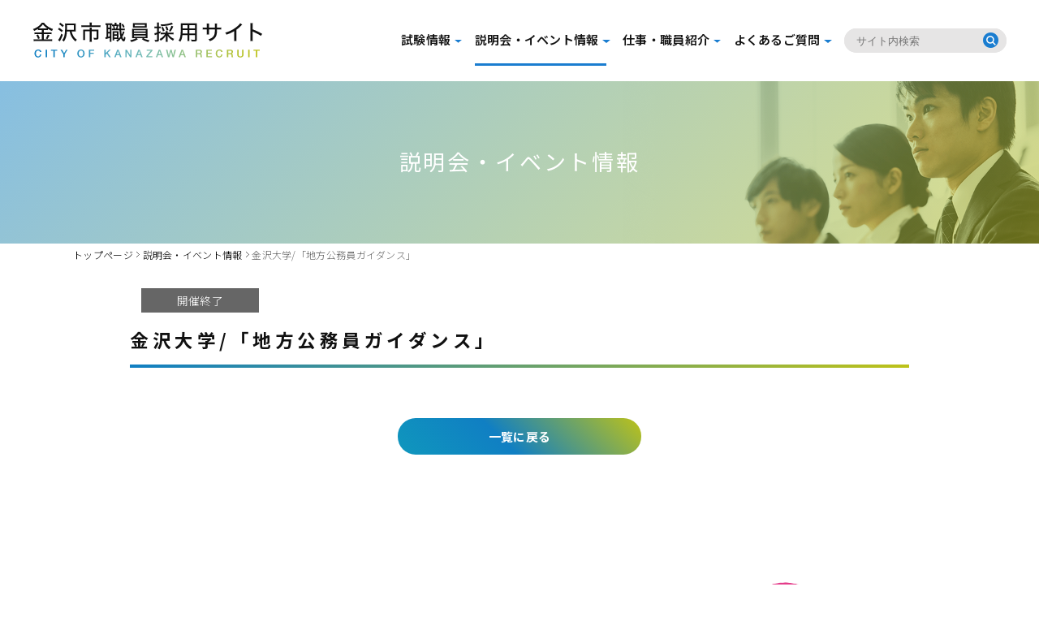

--- FILE ---
content_type: text/html; charset=UTF-8
request_url: https://kanazawa-saiyou.jp/event/9218/
body_size: 25863
content:




<!DOCTYPE html>
<html lang="ja">
<head>
<!-- Google Tag Manager by DISCO-->
<script>(function(w,d,s,l,i){w[l]=w[l]||[];w[l].push({'gtm.start':
new Date().getTime(),event:'gtm.js'});var f=d.getElementsByTagName(s)[0],
j=d.createElement(s),dl=l!='dataLayer'?'&l='+l:'';j.async=true;j.src=
'https://www.googletagmanager.com/gtm.js?id='+i+dl;f.parentNode.insertBefore(j,f);
})(window,document,'script','dataLayer','GTM-MHCWV7L');</script>
<!-- End Google Tag Manager by DISCO-->

<!-- Global site tag (gtag.js) - Google Analytics -->
<script async src="https://www.googletagmanager.com/gtag/js?id=G-1QQYGPD1HC"></script>
<script>
 window.dataLayer = window.dataLayer || [];
 function gtag(){dataLayer.push(arguments);}
 gtag('js', new Date());

 gtag('config', 'G-1QQYGPD1HC');
</script>	<meta charset="UTF-8">
	<meta name="viewport" content="width=device-width">
	<title>金沢大学/「地方公務員ガイダンス」｜説明会・イベント情報｜金沢市職員採用サイト</title>
    <meta name="description" content="金沢市職員採用に関する採用説明会・ガイダンス・インターンシップ等のスケジュールなどを掲載しています。">
	<meta name="keywords" content="金沢市,職員採用,採用試験案内,日程,職種,業種,説明会,イベント, インタビュー" />
    <meta name="viewport" content="width=device-width,user-scalable=no,maximum-scale=1" />
    
	<link rel="stylesheet" href="https://kanazawa-saiyou.jp/wp/wp-content/themes/kanazawa_recruit/style.css">
    <link rel="stylesheet" href="https://kanazawa-saiyou.jp/wp/wp-content/themes/kanazawa_recruit/sub.css">
    <link rel="stylesheet" href="https://kanazawa-saiyou.jp/wp/wp-content/themes/kanazawa_recruit/single.css">

<meta name='robots' content='max-image-preview:large' />
	<style>img:is([sizes="auto" i], [sizes^="auto," i]) { contain-intrinsic-size: 3000px 1500px }</style>
	<script type="text/javascript">
/* <![CDATA[ */
window._wpemojiSettings = {"baseUrl":"https:\/\/s.w.org\/images\/core\/emoji\/15.0.3\/72x72\/","ext":".png","svgUrl":"https:\/\/s.w.org\/images\/core\/emoji\/15.0.3\/svg\/","svgExt":".svg","source":{"concatemoji":"https:\/\/kanazawa-saiyou.jp\/wp\/wp-includes\/js\/wp-emoji-release.min.js?ver=6.7.4"}};
/*! This file is auto-generated */
!function(i,n){var o,s,e;function c(e){try{var t={supportTests:e,timestamp:(new Date).valueOf()};sessionStorage.setItem(o,JSON.stringify(t))}catch(e){}}function p(e,t,n){e.clearRect(0,0,e.canvas.width,e.canvas.height),e.fillText(t,0,0);var t=new Uint32Array(e.getImageData(0,0,e.canvas.width,e.canvas.height).data),r=(e.clearRect(0,0,e.canvas.width,e.canvas.height),e.fillText(n,0,0),new Uint32Array(e.getImageData(0,0,e.canvas.width,e.canvas.height).data));return t.every(function(e,t){return e===r[t]})}function u(e,t,n){switch(t){case"flag":return n(e,"\ud83c\udff3\ufe0f\u200d\u26a7\ufe0f","\ud83c\udff3\ufe0f\u200b\u26a7\ufe0f")?!1:!n(e,"\ud83c\uddfa\ud83c\uddf3","\ud83c\uddfa\u200b\ud83c\uddf3")&&!n(e,"\ud83c\udff4\udb40\udc67\udb40\udc62\udb40\udc65\udb40\udc6e\udb40\udc67\udb40\udc7f","\ud83c\udff4\u200b\udb40\udc67\u200b\udb40\udc62\u200b\udb40\udc65\u200b\udb40\udc6e\u200b\udb40\udc67\u200b\udb40\udc7f");case"emoji":return!n(e,"\ud83d\udc26\u200d\u2b1b","\ud83d\udc26\u200b\u2b1b")}return!1}function f(e,t,n){var r="undefined"!=typeof WorkerGlobalScope&&self instanceof WorkerGlobalScope?new OffscreenCanvas(300,150):i.createElement("canvas"),a=r.getContext("2d",{willReadFrequently:!0}),o=(a.textBaseline="top",a.font="600 32px Arial",{});return e.forEach(function(e){o[e]=t(a,e,n)}),o}function t(e){var t=i.createElement("script");t.src=e,t.defer=!0,i.head.appendChild(t)}"undefined"!=typeof Promise&&(o="wpEmojiSettingsSupports",s=["flag","emoji"],n.supports={everything:!0,everythingExceptFlag:!0},e=new Promise(function(e){i.addEventListener("DOMContentLoaded",e,{once:!0})}),new Promise(function(t){var n=function(){try{var e=JSON.parse(sessionStorage.getItem(o));if("object"==typeof e&&"number"==typeof e.timestamp&&(new Date).valueOf()<e.timestamp+604800&&"object"==typeof e.supportTests)return e.supportTests}catch(e){}return null}();if(!n){if("undefined"!=typeof Worker&&"undefined"!=typeof OffscreenCanvas&&"undefined"!=typeof URL&&URL.createObjectURL&&"undefined"!=typeof Blob)try{var e="postMessage("+f.toString()+"("+[JSON.stringify(s),u.toString(),p.toString()].join(",")+"));",r=new Blob([e],{type:"text/javascript"}),a=new Worker(URL.createObjectURL(r),{name:"wpTestEmojiSupports"});return void(a.onmessage=function(e){c(n=e.data),a.terminate(),t(n)})}catch(e){}c(n=f(s,u,p))}t(n)}).then(function(e){for(var t in e)n.supports[t]=e[t],n.supports.everything=n.supports.everything&&n.supports[t],"flag"!==t&&(n.supports.everythingExceptFlag=n.supports.everythingExceptFlag&&n.supports[t]);n.supports.everythingExceptFlag=n.supports.everythingExceptFlag&&!n.supports.flag,n.DOMReady=!1,n.readyCallback=function(){n.DOMReady=!0}}).then(function(){return e}).then(function(){var e;n.supports.everything||(n.readyCallback(),(e=n.source||{}).concatemoji?t(e.concatemoji):e.wpemoji&&e.twemoji&&(t(e.twemoji),t(e.wpemoji)))}))}((window,document),window._wpemojiSettings);
/* ]]> */
</script>
<link rel='stylesheet' id='sbi_styles-css' href='https://kanazawa-saiyou.jp/wp/wp-content/plugins/instagram-feed/css/sbi-styles.min.css?ver=6.8.0' type='text/css' media='all' />
<style id='wp-emoji-styles-inline-css' type='text/css'>

	img.wp-smiley, img.emoji {
		display: inline !important;
		border: none !important;
		box-shadow: none !important;
		height: 1em !important;
		width: 1em !important;
		margin: 0 0.07em !important;
		vertical-align: -0.1em !important;
		background: none !important;
		padding: 0 !important;
	}
</style>
<link rel='stylesheet' id='wp-block-library-css' href='https://kanazawa-saiyou.jp/wp/wp-includes/css/dist/block-library/style.min.css?ver=6.7.4' type='text/css' media='all' />
<style id='classic-theme-styles-inline-css' type='text/css'>
/*! This file is auto-generated */
.wp-block-button__link{color:#fff;background-color:#32373c;border-radius:9999px;box-shadow:none;text-decoration:none;padding:calc(.667em + 2px) calc(1.333em + 2px);font-size:1.125em}.wp-block-file__button{background:#32373c;color:#fff;text-decoration:none}
</style>
<style id='global-styles-inline-css' type='text/css'>
:root{--wp--preset--aspect-ratio--square: 1;--wp--preset--aspect-ratio--4-3: 4/3;--wp--preset--aspect-ratio--3-4: 3/4;--wp--preset--aspect-ratio--3-2: 3/2;--wp--preset--aspect-ratio--2-3: 2/3;--wp--preset--aspect-ratio--16-9: 16/9;--wp--preset--aspect-ratio--9-16: 9/16;--wp--preset--color--black: #000000;--wp--preset--color--cyan-bluish-gray: #abb8c3;--wp--preset--color--white: #ffffff;--wp--preset--color--pale-pink: #f78da7;--wp--preset--color--vivid-red: #cf2e2e;--wp--preset--color--luminous-vivid-orange: #ff6900;--wp--preset--color--luminous-vivid-amber: #fcb900;--wp--preset--color--light-green-cyan: #7bdcb5;--wp--preset--color--vivid-green-cyan: #00d084;--wp--preset--color--pale-cyan-blue: #8ed1fc;--wp--preset--color--vivid-cyan-blue: #0693e3;--wp--preset--color--vivid-purple: #9b51e0;--wp--preset--gradient--vivid-cyan-blue-to-vivid-purple: linear-gradient(135deg,rgba(6,147,227,1) 0%,rgb(155,81,224) 100%);--wp--preset--gradient--light-green-cyan-to-vivid-green-cyan: linear-gradient(135deg,rgb(122,220,180) 0%,rgb(0,208,130) 100%);--wp--preset--gradient--luminous-vivid-amber-to-luminous-vivid-orange: linear-gradient(135deg,rgba(252,185,0,1) 0%,rgba(255,105,0,1) 100%);--wp--preset--gradient--luminous-vivid-orange-to-vivid-red: linear-gradient(135deg,rgba(255,105,0,1) 0%,rgb(207,46,46) 100%);--wp--preset--gradient--very-light-gray-to-cyan-bluish-gray: linear-gradient(135deg,rgb(238,238,238) 0%,rgb(169,184,195) 100%);--wp--preset--gradient--cool-to-warm-spectrum: linear-gradient(135deg,rgb(74,234,220) 0%,rgb(151,120,209) 20%,rgb(207,42,186) 40%,rgb(238,44,130) 60%,rgb(251,105,98) 80%,rgb(254,248,76) 100%);--wp--preset--gradient--blush-light-purple: linear-gradient(135deg,rgb(255,206,236) 0%,rgb(152,150,240) 100%);--wp--preset--gradient--blush-bordeaux: linear-gradient(135deg,rgb(254,205,165) 0%,rgb(254,45,45) 50%,rgb(107,0,62) 100%);--wp--preset--gradient--luminous-dusk: linear-gradient(135deg,rgb(255,203,112) 0%,rgb(199,81,192) 50%,rgb(65,88,208) 100%);--wp--preset--gradient--pale-ocean: linear-gradient(135deg,rgb(255,245,203) 0%,rgb(182,227,212) 50%,rgb(51,167,181) 100%);--wp--preset--gradient--electric-grass: linear-gradient(135deg,rgb(202,248,128) 0%,rgb(113,206,126) 100%);--wp--preset--gradient--midnight: linear-gradient(135deg,rgb(2,3,129) 0%,rgb(40,116,252) 100%);--wp--preset--font-size--small: 13px;--wp--preset--font-size--medium: 20px;--wp--preset--font-size--large: 36px;--wp--preset--font-size--x-large: 42px;--wp--preset--spacing--20: 0.44rem;--wp--preset--spacing--30: 0.67rem;--wp--preset--spacing--40: 1rem;--wp--preset--spacing--50: 1.5rem;--wp--preset--spacing--60: 2.25rem;--wp--preset--spacing--70: 3.38rem;--wp--preset--spacing--80: 5.06rem;--wp--preset--shadow--natural: 6px 6px 9px rgba(0, 0, 0, 0.2);--wp--preset--shadow--deep: 12px 12px 50px rgba(0, 0, 0, 0.4);--wp--preset--shadow--sharp: 6px 6px 0px rgba(0, 0, 0, 0.2);--wp--preset--shadow--outlined: 6px 6px 0px -3px rgba(255, 255, 255, 1), 6px 6px rgba(0, 0, 0, 1);--wp--preset--shadow--crisp: 6px 6px 0px rgba(0, 0, 0, 1);}:where(.is-layout-flex){gap: 0.5em;}:where(.is-layout-grid){gap: 0.5em;}body .is-layout-flex{display: flex;}.is-layout-flex{flex-wrap: wrap;align-items: center;}.is-layout-flex > :is(*, div){margin: 0;}body .is-layout-grid{display: grid;}.is-layout-grid > :is(*, div){margin: 0;}:where(.wp-block-columns.is-layout-flex){gap: 2em;}:where(.wp-block-columns.is-layout-grid){gap: 2em;}:where(.wp-block-post-template.is-layout-flex){gap: 1.25em;}:where(.wp-block-post-template.is-layout-grid){gap: 1.25em;}.has-black-color{color: var(--wp--preset--color--black) !important;}.has-cyan-bluish-gray-color{color: var(--wp--preset--color--cyan-bluish-gray) !important;}.has-white-color{color: var(--wp--preset--color--white) !important;}.has-pale-pink-color{color: var(--wp--preset--color--pale-pink) !important;}.has-vivid-red-color{color: var(--wp--preset--color--vivid-red) !important;}.has-luminous-vivid-orange-color{color: var(--wp--preset--color--luminous-vivid-orange) !important;}.has-luminous-vivid-amber-color{color: var(--wp--preset--color--luminous-vivid-amber) !important;}.has-light-green-cyan-color{color: var(--wp--preset--color--light-green-cyan) !important;}.has-vivid-green-cyan-color{color: var(--wp--preset--color--vivid-green-cyan) !important;}.has-pale-cyan-blue-color{color: var(--wp--preset--color--pale-cyan-blue) !important;}.has-vivid-cyan-blue-color{color: var(--wp--preset--color--vivid-cyan-blue) !important;}.has-vivid-purple-color{color: var(--wp--preset--color--vivid-purple) !important;}.has-black-background-color{background-color: var(--wp--preset--color--black) !important;}.has-cyan-bluish-gray-background-color{background-color: var(--wp--preset--color--cyan-bluish-gray) !important;}.has-white-background-color{background-color: var(--wp--preset--color--white) !important;}.has-pale-pink-background-color{background-color: var(--wp--preset--color--pale-pink) !important;}.has-vivid-red-background-color{background-color: var(--wp--preset--color--vivid-red) !important;}.has-luminous-vivid-orange-background-color{background-color: var(--wp--preset--color--luminous-vivid-orange) !important;}.has-luminous-vivid-amber-background-color{background-color: var(--wp--preset--color--luminous-vivid-amber) !important;}.has-light-green-cyan-background-color{background-color: var(--wp--preset--color--light-green-cyan) !important;}.has-vivid-green-cyan-background-color{background-color: var(--wp--preset--color--vivid-green-cyan) !important;}.has-pale-cyan-blue-background-color{background-color: var(--wp--preset--color--pale-cyan-blue) !important;}.has-vivid-cyan-blue-background-color{background-color: var(--wp--preset--color--vivid-cyan-blue) !important;}.has-vivid-purple-background-color{background-color: var(--wp--preset--color--vivid-purple) !important;}.has-black-border-color{border-color: var(--wp--preset--color--black) !important;}.has-cyan-bluish-gray-border-color{border-color: var(--wp--preset--color--cyan-bluish-gray) !important;}.has-white-border-color{border-color: var(--wp--preset--color--white) !important;}.has-pale-pink-border-color{border-color: var(--wp--preset--color--pale-pink) !important;}.has-vivid-red-border-color{border-color: var(--wp--preset--color--vivid-red) !important;}.has-luminous-vivid-orange-border-color{border-color: var(--wp--preset--color--luminous-vivid-orange) !important;}.has-luminous-vivid-amber-border-color{border-color: var(--wp--preset--color--luminous-vivid-amber) !important;}.has-light-green-cyan-border-color{border-color: var(--wp--preset--color--light-green-cyan) !important;}.has-vivid-green-cyan-border-color{border-color: var(--wp--preset--color--vivid-green-cyan) !important;}.has-pale-cyan-blue-border-color{border-color: var(--wp--preset--color--pale-cyan-blue) !important;}.has-vivid-cyan-blue-border-color{border-color: var(--wp--preset--color--vivid-cyan-blue) !important;}.has-vivid-purple-border-color{border-color: var(--wp--preset--color--vivid-purple) !important;}.has-vivid-cyan-blue-to-vivid-purple-gradient-background{background: var(--wp--preset--gradient--vivid-cyan-blue-to-vivid-purple) !important;}.has-light-green-cyan-to-vivid-green-cyan-gradient-background{background: var(--wp--preset--gradient--light-green-cyan-to-vivid-green-cyan) !important;}.has-luminous-vivid-amber-to-luminous-vivid-orange-gradient-background{background: var(--wp--preset--gradient--luminous-vivid-amber-to-luminous-vivid-orange) !important;}.has-luminous-vivid-orange-to-vivid-red-gradient-background{background: var(--wp--preset--gradient--luminous-vivid-orange-to-vivid-red) !important;}.has-very-light-gray-to-cyan-bluish-gray-gradient-background{background: var(--wp--preset--gradient--very-light-gray-to-cyan-bluish-gray) !important;}.has-cool-to-warm-spectrum-gradient-background{background: var(--wp--preset--gradient--cool-to-warm-spectrum) !important;}.has-blush-light-purple-gradient-background{background: var(--wp--preset--gradient--blush-light-purple) !important;}.has-blush-bordeaux-gradient-background{background: var(--wp--preset--gradient--blush-bordeaux) !important;}.has-luminous-dusk-gradient-background{background: var(--wp--preset--gradient--luminous-dusk) !important;}.has-pale-ocean-gradient-background{background: var(--wp--preset--gradient--pale-ocean) !important;}.has-electric-grass-gradient-background{background: var(--wp--preset--gradient--electric-grass) !important;}.has-midnight-gradient-background{background: var(--wp--preset--gradient--midnight) !important;}.has-small-font-size{font-size: var(--wp--preset--font-size--small) !important;}.has-medium-font-size{font-size: var(--wp--preset--font-size--medium) !important;}.has-large-font-size{font-size: var(--wp--preset--font-size--large) !important;}.has-x-large-font-size{font-size: var(--wp--preset--font-size--x-large) !important;}
:where(.wp-block-post-template.is-layout-flex){gap: 1.25em;}:where(.wp-block-post-template.is-layout-grid){gap: 1.25em;}
:where(.wp-block-columns.is-layout-flex){gap: 2em;}:where(.wp-block-columns.is-layout-grid){gap: 2em;}
:root :where(.wp-block-pullquote){font-size: 1.5em;line-height: 1.6;}
</style>
<script type="text/javascript" src="https://kanazawa-saiyou.jp/wp/wp-includes/js/jquery/jquery.min.js?ver=3.7.1" id="jquery-core-js"></script>
<script type="text/javascript" src="https://kanazawa-saiyou.jp/wp/wp-includes/js/jquery/jquery-migrate.min.js?ver=3.4.1" id="jquery-migrate-js"></script>
<script type="text/javascript" src="https://kanazawa-saiyou.jp/wp/wp-content/plugins/liquid-rwd-plus/js/jquery.cookie.js?ver=6.7.4" id="jquery.cookie-js"></script>
<script type="text/javascript" src="https://kanazawa-saiyou.jp/wp/wp-content/plugins/liquid-rwd-plus/js/rwd.js?ver=6.7.4" id="rwd-js"></script>
<link rel="https://api.w.org/" href="https://kanazawa-saiyou.jp/wp-json/" /><link rel="alternate" title="JSON" type="application/json" href="https://kanazawa-saiyou.jp/wp-json/wp/v2/event/9218" /><link rel="EditURI" type="application/rsd+xml" title="RSD" href="https://kanazawa-saiyou.jp/wp/xmlrpc.php?rsd" />
<meta name="generator" content="WordPress 6.7.4" />
<link rel="canonical" href="https://kanazawa-saiyou.jp/event/9218/" />
<link rel='shortlink' href='https://kanazawa-saiyou.jp/?p=9218' />
<link rel="alternate" title="oEmbed (JSON)" type="application/json+oembed" href="https://kanazawa-saiyou.jp/wp-json/oembed/1.0/embed?url=https%3A%2F%2Fkanazawa-saiyou.jp%2Fevent%2F9218%2F" />
<link rel="alternate" title="oEmbed (XML)" type="text/xml+oembed" href="https://kanazawa-saiyou.jp/wp-json/oembed/1.0/embed?url=https%3A%2F%2Fkanazawa-saiyou.jp%2Fevent%2F9218%2F&#038;format=xml" />
	
</head>

<body class="event-template-default single single-event postid-9218 event event_single">

<!-- Google Tag Manager by DISCO(noscript) -->
<noscript><iframe src="https://www.googletagmanager.com/ns.html?id=GTM-MHCWV7L"
height="0" width="0" style="display:none;visibility:hidden"></iframe></noscript>
<!-- End Google Tag Manager by DISCO(noscript) -->

<div id="skipnav"><p class="skipnav"><a href="#maincontent">本文へジャンプ</a></p></div> 

<!-- div id="globalbg" class="banner" -->
<header id="head" class="clearfix">
  <p class="logo"><a href="https://kanazawa-saiyou.jp/"><img src="https://kanazawa-saiyou.jp/wp/wp-content/themes/kanazawa_recruit/assets/img/logo.png" alt="金沢市職員採用サイトのロゴ"></a></p>
  <nav class="gnav">
    <ul class="cf js-accordion">
      <li class="smp"><p class="nexttype"><a href="https://kanazawa-saiyou.jp/">ホーム</a></p></li>
      <li class="drop exam">
        <p class="nav01 js-acc-trigger"><span>試験情報</span></p>
          <div class="under-menu js-contentWrap">
            <a href="https://kanazawa-saiyou.jp/exam/2616/">試験情報</a>
			<a href="https://kanazawa-saiyou.jp/exam/">過去の情報</a>
          </div>
      </li>
      <li class="drop event">
        <p class="nav02 js-acc-trigger"><span>説明会・イベント情報</span></p>
          <div class="under-menu js-contentWrap">
            <a href="https://kanazawa-saiyou.jp/eventtop/">説明会・イベント情報</a>
			<a href="https://kanazawa-saiyou.jp/eventpast/">過去の情報</a>
          </div>
      </li>
      <li class="drop work">
        <p class="nav03 js-acc-trigger"><span>仕事・職員紹介</span></p>
          <div class="under-menu js-contentWrap">
            <a href="https://kanazawa-saiyou.jp/work/">金沢市の仕事</a>
			<a href="https://kanazawa-saiyou.jp/occupation/">職種紹介</a>
			<a href="https://kanazawa-saiyou.jp/interview/">職員インタビュー</a>
			<a href="https://kanazawa-saiyou.jp/work/condition/">勤務条件・職場環境など</a>
			<a href="https://kanazawa-saiyou.jp/pamphlet/">パンフレット</a>
			<a href="https://kanazawa-saiyou.jp/movie/">就業体験動画［<strong class="red">New！</strong>］</a>
          </div>
      </li>
      <li class="drop qa">
        <p class="nav04 js-acc-trigger"><span>よくあるご質問</span></p>
          <div class="under-menu js-contentWrap">
            <a href="https://kanazawa-saiyou.jp/qa/">職員採用Q＆A</a>
          </div>
      </li>
    </ul>

    <!-- button class="btn-close smp"></button -->
  </nav>
  
  <button class="btn-menu smp"><span></span></button>
	
	
<div class="searchArea clearfix">
<ul id="searchform" class="clearfix">
<li>
<form name="searchform" id="searchform" method="get" action="https://kanazawa-saiyou.jp/">
		<input type="text" name="s" id="keywords" placeholder="サイト内検索">
		<input type="image" src="https://kanazawa-saiyou.jp/wp/wp-content/themes/kanazawa_recruit/assets/img/search_btn.png" value="検索" name="searchBtn" id="searchBtn" />
</form>
</li>
</ul>
</div>
	
</header>
<!-- / #head -->
<!-- /div -->
<div id="mainv_sub" class="mainv_event">
<h1>説明会・イベント情報</h1>
<!-- /mainv --></div>

<!--パン屑 -->
<div id="crumbs">
<ul id="breadcrumbs">  
<li><a href="https://kanazawa-saiyou.jp/">トップページ</a></li>
<li><a href="https://kanazawa-saiyou.jp/eventtop/">説明会・イベント情報</a></li>
<li>金沢大学/「地方公務員ガイダンス」</li>
</ul>
</div>
<!--/パン屑 -->

<div id="wrapper">
<div class="skiptarget"><a id="maincontent">-</a></div>

<div class="inner">


<ul class="eventR eventR2 clearfix">
<!-- li class="event_cat   ">
		<p></p></li -->
<li class="status_end">開催終了</li></ul> 
	
<h2>金沢大学/「地方公務員ガイダンス」</h2>

<div class="singlepage clearfix">

<p class="aligncenter"></p>


<!--★表示しない場合-->

<!--★表示しない場合-->


<!-- /singlepage --></div>



<div class="clear"></div>
	
<div class="positionCenter mgt40">
	<a href="/eventtop/" class="button riseButton"><span class="gradient"></span>一覧に戻る</a>
</div>

<!-- /inner --></div>
 
</div><!-- /wrapper -->

<!-- 期間限定ボタン -->
<div class="movie_btn ov"><a href="https://kanazawa-saiyou.jp/movie/"><img src="https://kanazawa-saiyou.jp/wp/wp-content/themes/kanazawa_recruit/assets/img/movie_btn.png" alt="就業体験動画［期間限定］"></div>
<!-- /期間限定ボタン -->

<div id="globalFooter" class="clearfix">

<div class="inner2 clearfix">

	<div class="footLogoArea">
		<p class="foot_logo"><a href="https://kanazawa-saiyou.jp/"><img src="https://kanazawa-saiyou.jp/wp/wp-content/themes/kanazawa_recruit/assets/img/logo.png" alt="金沢市職員採用サイトのロゴ"></a></p>
		
		<ul class="sns ov clearfix">
			<li><a href="https://twitter.com/kanazawa_saiyou" target="_blank"><!-- img src="https://kanazawa-saiyou.jp/wp/wp-content/themes/kanazawa_recruit/assets/img/twitter.png" alt="金沢市総務局人事課（職員採用）のX（旧Twitter）アイコン" -->X（旧Twitter）</a></li>
			<li><a href="https://www.instagram.com/kanazawa_saiyou_info/" target="_blank"><!-- img src="https://kanazawa-saiyou.jp/wp/wp-content/themes/kanazawa_recruit/assets/img/instagram.png" alt="金沢市総務局人事課（職員採用）のInstagramアイコン" -->Instagram</a></li >
			<!-- li><a href="https://lin.ee/R8oMjmZ" target="_blank"><img src="https://kanazawa-saiyou.jp/wp/wp-content/themes/kanazawa_recruit/assets/img/line.png" alt="金沢市総務局人事課（職員採用）のLINEアイコン"></a></li -->
		</ul>
		
		<p class="sns_cap"><a href="https://www4.city.kanazawa.lg.jp/shiseijoho/jinji_saiyo_shokuin/shokuinsaiyo/12869.html" target="_blank">金沢市総務局人事課（職員採用）<br>
		  SNS運用についてはこちら</a></p>
	</div>
	
	<div class="footMenuArea">
		<dl>
			<dt>試験情報</dt>
			<dd><a href="https://kanazawa-saiyou.jp/exam/2616/">試験情報</a></dd>
			<dd><a href="https://kanazawa-saiyou.jp/exam/">過去の情報</a></dd>
		</dl>
		<dl>
			<dt>説明会・イベント情報</dt>
			<dd><a href="https://kanazawa-saiyou.jp/eventtop/">説明会・イベント情報</a></dd>
			<dd><a href="https://kanazawa-saiyou.jp/eventpast/">過去の情報</a></dd>
		</dl>
		<dl>
			<dt>仕事・職員紹介</dt>
			<dd><a href="https://kanazawa-saiyou.jp/work/">金沢市の仕事</a></dd>
			<dd><a href="https://kanazawa-saiyou.jp/occupation/">職種紹介</a></dd>
			<dd><a href="https://kanazawa-saiyou.jp/interview/">職員インタビュー</a></dd>
			<dd><a href="https://kanazawa-saiyou.jp/work/condition/">勤務条件・職場環境など</a></dd>
			<dd><a href="https://kanazawa-saiyou.jp/pamphlet/">パンフレット</a></dd>
			<dd><a href="https://kanazawa-saiyou.jp/movie/">就業体験動画［<strong class="red">New！</strong>］</a></dd>
		</dl>
		<dl>
			<dt>よくあるご質問</dt>
			<dd><a href="https://kanazawa-saiyou.jp/qa/">職員採用Q＆A</a></dd>
		</dl>
	</div>

</div>	
	
<div class="inner2">
	<div class="contactArea">
		<p class="contactTTL">お問い合わせ先</p>
		<p class="contact_ad1">金沢市役所　総務局 人事課</p>
		<p class="contact_ad2">〒920-8577　金沢市広坂1丁目1番1号</p>
		<dl class="contact_tel">
			<dt>電話番号</dt>
			<dd>076-220-2079</dd>
			<dt>FAX番号</dt>
			<dd>076-220-2084</dd>
			<dt>メール</dt>
			<dd>jinji(at)city.kanazawa.lg.jp<br>
				<span>※(at)を＠に変えて送信してください</span></dd>
		</dl>
	</div>
</div>

<div id="cp">

<p class="copyright">Copyright &#169; Kanazawa City All Rights Reserved. </p>

<!-- / #cp --></div>

<p id="pagetop" class="nopscr"><a href="#top"><img src="https://kanazawa-saiyou.jp/wp/wp-content/themes/kanazawa_recruit/assets/img/pagetop.png"></a></p>
<!-- /#globalFooter --></div>

<!-- JS --> 
<script src="https://kanazawa-saiyou.jp/wp/wp-content/themes/kanazawa_recruit/assets/js/jquery.min.js"></script>
<script src="https://kanazawa-saiyou.jp/wp/wp-content/themes/kanazawa_recruit/assets/js/pagetop.js"></script>
<script src="https://kanazawa-saiyou.jp/wp/wp-content/themes/kanazawa_recruit/assets/js/fixHeight.js"></script>

<!-- アニメイト --> 
<link rel="stylesheet" href="https://kanazawa-saiyou.jp/wp/wp-content/themes/kanazawa_recruit/assets/animate/animate.min.css">
<script src="https://cdnjs.cloudflare.com/ajax/libs/wow/1.1.2/wow.min.js"></script>
<script>
    new WOW().init();
</script>

<!-- スマホメニュー --> 
<script type="text/javascript" src="https://kanazawa-saiyou.jp/wp/wp-content/themes/kanazawa_recruit/assets/js/sp_menu.js"></script>	
<!-- Instagram Feed JS -->
<script type="text/javascript">
var sbiajaxurl = "https://kanazawa-saiyou.jp/wp/wp-admin/admin-ajax.php";
</script>

</body>
</html>

--- FILE ---
content_type: text/css
request_url: https://kanazawa-saiyou.jp/wp/wp-content/themes/kanazawa_recruit/style.css
body_size: 25450
content:
@charset "utf-8";
/*
Theme Name: 金沢市職員採用サイト
Theme URI: 自分のURL
Description: COMPANY official theme
*/

@import url(https://fonts.googleapis.com/earlyaccess/notosansjp.css);
@import url(https://fonts.googleapis.com/css?family=Modern+Antiqua);

/* 横スクロールを防ぐ
----------------------------------------------------*/
html{
	overflow:auto;
}
body{
	overflow-x: hidden;
	min-width:1000px;
}

/*--- reset --*/
body,div,dl,dt,dd,ul,ol,li,h1,h2,h3,h4,h5,h6,pre,form,fieldset,input,textarea,p,th,td{margin:0;padding:0;}
address,caption,cite,code,dfn,em,strong,th,var{font-style:normal;}
ul{list-style:none;}
table{border-collapse:collapse;border-spacing:0;}
caption,th{text-align:left;}
q:before,q:after{content:'';}
object,embed{vertical-align:top;}
legend{display:none;}
h1,h2,h3,h4,h5,h6{font-size:100%;}
img,abbr,acronym,fieldset{border:0;}

blockquote{
	background-color:#ddd;
	padding:1em;
	position:relative;
}

body{
	font: 15px/1.7 'Noto Sans JP', Arial, Verdana, 游ゴシック, YuGothic,'ヒラギノ角ゴ ProN W3', 'Hiragino Kaku Gothic ProN', メイリオ, Meiryo,sans-serif;
	font-weight: 300;
	-webkit-text-size-adjust:100%;
	color: #111;
	background: #fff;
	letter-spacing: 0.02em;
}

a{
	color: #002b84;
	text-decoration: none;
}
a:hover, .active{
	color: #44b4ff;
	text-decoration: underline;
}




/*--- clearfix --*/
.clear{
	clear:both;
}
.clearfix {zoom:1;}
.clearfix:after {
  content: ""; 
  display: block; 
  clear: both;
}

/*--- css ロールオーバー --*/
.ov a {
    -webkit-transition: 0.3s ease-in-out;  
       -moz-transition: 0.3s ease-in-out;  
         -o-transition: 0.3s ease-in-out;  
            transition: 0.3s ease-in-out; 
}
.ov a:hover {
    opacity:0.7;
    filter: alpha(opacity=70);
    -ms-filter: "alpha( opacity=70 )";
}

/* 行ぞろえ */
.alignCenter{
	text-align: center !important;	
}
.alignLeft{
	text-align: left !important;	
}
.alignRight{
	text-align: right !important;	
}

/* マージン関連 */
.mgt10{
	margin-top:10px;
}
.mgt20{
	margin-top:20px;
}
.mgt30{
	margin-top:30px;
}
.mgt40{
	margin-top:40px;
}
.mgt50{
	margin-top:50px;
}
.mgt60{
	margin-top:60px;
}
.mgb05{
	margin-bottom:5px;
}
.mgb10{
	margin-bottom:10px;
}
.mgb20{
	margin-bottom:20px;
}
.mgb30{
	margin-bottom:30px;
}
.mgb40{
	margin-bottom:40px;
}
.mgb50{
	margin-bottom:50px;
}
.mgl1em {
	margin-left: 1em;
}

/* float */
.floatLeft{
	float:left;
	margin-right: 30px;
	margin-bottom: 10px;
}
.floatRight{
	float:right;
	margin-left: 30px;
	margin-bottom: 10px;
}


/* 文字 */
strong,
.strong {
	font-weight: 700;
}
.textSize80 {
	font-size: 80% !important;
}
.textSize110 {
	font-size: 110% !important;
}
.textSize120 {
	font-size: 120% !important;
}
ul.kome li {
	font-size: 90%;
	padding-left: 1em;
	text-indent: -1em;
	line-height: 1.2em;
	margin-bottom: 0.5em;
}
.red {
	color: #ff0000;
}


/* リスト */
ol  {
	position: relative;
	margin:0;
	padding:0;
}
ol li  {
	list-style: none;
	list-style-position:outside;
	margin:5px 0px 5px 0px;
	padding-left:2.25em
}
ol li span {
	position: absolute;
	left:0;
	margin:0;
}
/*IE6*/
*html ol li span  {
	left: -1.25em;
}


/*----------------------------------------------------
	アイコン
----------------------------------------------------*/
.pdf a,
.icon_pdf,
._new {
	background-image: url(assets/img/icon_pdf.png);
	background-repeat: no-repeat;
	background-position: right center;
	padding-right: 20px;
}
.blank a,
.icon_blank,
._blank {
	background-image: url(assets/img/icon_blank.png);
	background-repeat: no-repeat;
	background-position: right center;
	padding-right: 15px;
}

/*----------------------------------------------------
	ボタン
----------------------------------------------------*/
.positionCenter {
	display: flex;
	justify-content: center;
	margin-bottom: 1em;
}
.positionRight {
	display: flex;
	margin-bottom: 1em;
}
.positionRight {
	 justify-content: flex-end;
}

.buttonList {
  width: 100%;
  float: left;
  padding: 0;
  margin: 0 auto;
  margin-bottom: 100px;
  list-style-type: none;
}
.buttonList li {
  width: 33.3333%;
  float: left;
  padding: 1%;
  box-sizing: border-box;
}
.button {
  display: block;
  width: 20em;
  max-width: 100%;
  margin-bottom: 0;
  overflow: hidden;
  position: relative;
  -webkit-transform: translatez(0);
  transform: translatez(0);
  text-decoration: none;
  box-sizing: border-box;
}
.button_w100 {
	width: auto;
}
.button_10em {
	width: 10em;
	font-size: 90%;
}
a.button {
  color: #ffffff;
}
.button:hover, .button:focus {
  text-decoration: none;
}
.riseButton {
  padding: 10px;
  font-weight: bold;
  -webkit-transition: all 0.5s ease-in-out 0s;
  transition: all 0.5s ease-in-out 0s;
	border-radius:2em;
	text-align: center;
}
.riseButton_s {
  padding: 5px 10px;
}
.riseButton .gradient {
  display: block;
  position: absolute;
  top: 0;
  right: 0;
  width: 100%;
  height: 800%;
  bottom: auto;
  margin: auto;
  z-index: -1;
  background: #107fc3;
  background: -moz-linear-gradient(45deg, #0ecbb0 0%, #107fc3 70%, #bdc219 100%);
  background: -webkit-gradient(linear, left bottom, right top, color-stop(0%, #0ecbb0), color-stop(70%, #107fc3), color-stop(100%, #bdc219));
  background: -webkit-linear-gradient(45deg, #0ecbb0 0%, #107fc3 70%, #bdc219 100%);
  background: -o-linear-gradient(45deg, #0ecbb0 0%, #107fc3 70%, #bdc219 100%);
  background: -ms-linear-gradient(45deg, #0ecbb0 0%, #107fc3 70%, #bdc219 100%);
  background: linear-gradient(45deg, #0ecbb0 0%, #107fc3 70%, #bdc219 100%);
  filter: progid:DXImageTransform.Microsoft.gradient( startColorstr="#0ecbb0", endColorstr="#bdc219",GradientType=1 );
  -webkit-transition: all 0.5s ease-in-out 0s;
  transition: all 0.5s ease-in-out 0s;
  -webkit-transform: translateY(0%);
  -moz-transform: translateY(0%);
  transform: translateY(0%);
}
.riseButton:hover .gradient, .riseButton:focus .gradient {
  -webkit-transform: translateY(-85%);
  -moz-transform: translateY(-85%);
  transform: translateY(-85%);
}

/*
.border-gradation {
    position:relative;
    z-index:1;
    border-radius:2em;
    padding:10px;
    width:20em;
    background:linear-gradient(to right, #1683c3, #bcc21c);
    text-align:center;
	transition: all .4s ease-in-out;
}
    .border-gradation::before {
        position:absolute;
        top:0;
        left:0;
        z-index:-1;
        box-sizing:border-box;
        border-radius:2em;
        padding:2px;
        width:100%;
        height:100%;
        background:#fff;
        background-clip:content-box;
        content:"";
		transition: all .4s ease-in-out;
    }
.border-gradation a {
    display: block;
	text-decoration: none;
	color: #1a7dd0;
	transition: all .4s ease-in-out;
}
.border-gradation a:hover {
    color: #fff;
}
.border-gradation:hover {
	box-shadow: 0 0 25px rgba(0,0,0,.2);
}
.border-gradation:hover:before{
  background:linear-gradient(to right, #1683c3, #bcc21c);
}
*/


/* ページトップ
------------------------------------------------------------*/
#pagetop {
    position: fixed;
    bottom: 5px;
    right: 5px;
	z-index:9999;
	box-shadow: 0 2px 4px rgba(0,0,0,0.3);
}


/* 本文へジャンプ
------------------------------------------------------------*/

/* Skip nav styles from Liam */
.skipnav {position: absolute; display: none; text-align: left; margin: 0; padding: 0; top:50px} /*For all, including Opera. Display:none used to switch off the skip links for Opera users (it's redundant, Opera has excellent keyboard navigation)*/
* html .skipnav {display: block} /*Switch on for IE6 and below*/
*+html .skipnav {display: block} /*Switch on for IE7*/
:root .skipnav {display: block} /*Switch on for Moz, FF and Safari*/
.skipnav p {margin: 5px 0 0 0; padding: 0; position: absolute; font-size: 2em}
.skipnav a {width: 26em; display:block; color: #fff; background: #333; text-decoration: none; padding: 5px; position: absolute; left: -1000em; top: 0; font-weight: bold}
.skipnav a:visited {color: #fff}
.skipnav a:focus, .skipnav a:active {z-index: 99; top: -3em; left: 0; border: solid #777 2px; color: #fff; background: #333 !important} /*Note IE bug that requires use of :active to mimic effect of :focus*/

.skipnav a:hover {cursor: default}  


.skiptarget {width: 1px; height: 1px; overflow: hidden; float: right} 


/* ヘッダー
------------------------------------------------------------*/
#globalbg {
}

body {
  width: 100%;
  overflow-x: hidden;
}

a.link-close {
  pointer-events: none;
  cursor: default;
}


/* head */
#head {
  position: relative;
  z-index: 900;
  width: 100%;
  height: 100px;
  background: #FFF;
}

#head .logo {
	position: absolute;
	left: 40px;
	top: 27px;
}

.gnav {
	position: absolute;
	top: 0px;
	right: 240px;
}
.gnav li {
	position: relative;
	float: left;
	text-align: center;
	margin-right: 20px;
	padding-top: 40px;
	padding-bottom: 10px;
}
.gnav li > p {
  width: 100%;
  height: 30px;
  font-size: 15px;
  font-weight: 600;
  line-height: 1.2;
}
.gnav li p a {
	color: #111111;
}
.gnav li p a:hover {
	text-decoration: none;
}
.gnav li > p span {
  display: block;
  width: 100%;
  height: 100%;
}
@media all and (min-width: 769px) {

  .gnav li:hover:before, .gnav li.-active:before {
    position: absolute;
    bottom: -1px;
    left: 0;
    z-index: 6;
    display: block;
    width: 100%;
    height: 3px;
    background: #1a7dd0;
    content: "";
  }

/* アクティブ */
  .exam .gnav li.exam:before,
	.event .gnav li.event:before,
	.work .gnav li.work:before,
	.qa .gnav li.qa:before
	{
    position: absolute;
    bottom: -1px;
    left: 0;
    z-index: 6;
    display: block;
    width: 100%;
    height: 3px;
    background: #1a7dd0;
    content: "";
  }
	
	
  .gnav li.close > p span {
    opacity: 0.4;
  }
  .gnav li.close:hover:before {
    display: none;
  }

  .gnav li > p span {
    background: no-repeat center 98%;
  }
  .gnav .under-menu {
    position: absolute;
    left: 0;
    top: 80px;
    min-width: 100%;
    height: 0;
    overflow: hidden;
    opacity: 0;
    background: #FFF;
    -webkit-transition: all 0.2s ease-in-out;
    transition: all 0.2s ease-in-out;
  }
  .gnav .drop:hover .under-menu {
    height: auto;
    opacity: 1;
  }
  .gnav .under-menu a {
    white-space: nowrap;
  }
  .gnav .under-menu a:not(.link-close):hover {
    color: #000;
  }
}
.gnav .under-menu {
  text-align: left;
  font-size: 13px;
  line-height: 1.1;
}
.gnav .under-menu a {
  display: block;
  padding: 15px;
  letter-spacing: 2px;
  color: #333;
}
.gnav .under-menu a.link-close {
  color: rgba(0,0,0,0.3);
}
.gnav .under-menu a + a {
  border-top: solid 1px #ebebeb;
}
.btn-menu {
  position: fixed;
  top: 0;
  right: 0;
  z-index: 980;
  width: 50px;
  height: 50px;
  background: #1a7dd0;
	border: none;
}
.btn-menu span {
  position: absolute;
  top: 50%;
  left: 14px;
  display: block;
  width: 24px;
  height: 1px;
  background: #FFF;
  -webkit-transition: background 0.2s ease-in-out;
  transition: background 0.2s ease-in-out;
}
.btn-menu span:before, .btn-menu span:after {
  position: absolute;
  left: 0;
  right: 0;
  display: block;
  width: 100%;
  height: 1px;
  background: #FFF;
  content: "";
  -webkit-transition: all 0.2s ease-in-out;
  transition: all 0.2s ease-in-out;
}
.btn-menu span:before {
  top: -8px;
}
.btn-menu span:after {
  bottom: -8px;
}
.btn-menu.-active span {
  background: transparent;
}
.btn-menu.-active span:before {
  top: 0;
  -webkit-transform: rotate(-45deg);
  transform: rotate(-45deg);
}
.btn-menu.-active span:after {
  top: 0;
  bottom: auto;
  -webkit-transform: rotate(45deg);
  transform: rotate(45deg);
}
.gnav .btn-close {
  position: relative;
  width: 100%;
  height: 50px;
  background: #000;
}
.gnav .btn-close:before, .gnav .btn-close:after {
  position: absolute;
  top: 50%;
  left: 50%;
  display: block;
  width: 25px;
  height: 1px;
  background: #FFF;
  -webkit-transform: rotate(-45deg);
  transform: rotate(-45deg);
  content: "";
}
.gnav .btn-close:after {
  -webkit-transform: rotate(45deg);
  transform: rotate(45deg);
}




.gnav li .js-acc-trigger span:after
{
	width: 0;
	height: 0;
	border: 0.313em solid transparent;
	border-bottom: none;
	border-top-color: #1a7dd0;
	content: '';
	vertical-align: middle;
	display: inline-block;
	position: relative;
	right: -0.313em;
}

@media all and (max-width: 1100px) {
  #head .logo {
	left: 10px;
  }
  #head .logo img {
	  width: 250px;
  }
}

@media all and (max-width: 768px) {
  .pc {
    display: none !important;
  }
  .wrap {
    width: auto;
    padding: 0 10px;
  }
  
  .anchor-point {
    position: relative;
    margin-top: -50px;
    padding-top: 50px;
    z-index: -1;
  }

/* head */
  #head {
    position: fixed;
    top: 0;
    left: 0;
    right: 0;
    width: 100%;
    height: 50px;
  }
  #head .logo {
    float: none;
    width: auto;
    text-align: left;
	left: 10px;
	top: 10px;
  }
  #head .logo img {
	  width: 220px;
  }
  .gnav {
    position: fixed;
    top: 0;
    left: 0;
    width: 100%;
    height: 100%;
    padding-top: 50px;
    background: rgba(255,255,255,0.8);
    display: none;
  }
  .gnav a {
	color: #fff !important;
  }
  .gnav li {
	float: none;
	width: auto;
	padding: 0;
	text-align: left;
	border-bottom: solid 1px rgba(255,255,255,0.3);
	margin-right: 0px;
  }
  .gnav li > a, .gnav li > p {
    position: relative;
    display: block;
    height: auto;
    padding: 15px 10px;
    font-size: .9rem;
    font-weight: 400;
    color: #FFF;
    background: #000;
    letter-spacing: 2px;
  }
  .gnav li > a:before, .gnav li > p:before {
    position: absolute;
    display: block;
    width: 8px;
    height: 8px;
    border-bottom: solid 1px #FFF;
    -webkit-transform: rotate(-45deg);
    transform: rotate(-45deg);
    content: "";
  }
  .gnav li > a:before {
    top: 36%;
    right: 22px;
    border-right: solid 1px #FFF;
  }
  .gnav li > p:before {
    top: 35%;
    right: 20px;
    border-left: solid 1px #FFF;
    -webkit-transition: all 0.2s ease-in-out;
    transition: all 0.2s ease-in-out;
	  margin-right: 1em;
  }
  .gnav li > p.-active:before {
    top: 42%;
    -webkit-transform: rotate(135deg);
    transform: rotate(135deg);
  }
	
  .gnav li > p.nexttype:before {
    position: absolute;
    display: block;
    width: 8px;
    height: 8px;
    border-bottom: solid 1px #FFF;
    -webkit-transform: rotate(-45deg);
    transform: rotate(-45deg);
    content: "";
	border-left: none;
	  
  }
  .gnav li > p.nexttype:before {
    top: 36%;
    right: 22px;
    border-right: solid 1px #FFF;
  }
	
	
  .gnav .under-menu {
    display: none;
    font-size: .8rem;
  }
  .gnav .under-menu a {
    position: relative;
    padding: 15px 20px;
    letter-spacing: 1px;
    background: #FFF;
	  color: #111 !important;
  }
  .gnav .under-menu a:before {
    position: absolute;
    top: 36%;
    right: 22px;
    display: block;
    width: 7px;
    height: 7px;
    border-right: solid 1px #333;
    border-bottom: solid 1px #333;
    -webkit-transform: rotate(-45deg);
    transform: rotate(-45deg);
    content: "";
  }
  .gnav .under-menu a.link-close:before {
    border-color: rgba(0,0,0,0.3);
  }
  .gnav .close > p {
    color: rgba(255,255,255,0.3);
  }
  .gnav .close > p:before {
    border-color: rgba(255,255,255,0.3);
  }

}



@media all and (min-width: 769px) {
  body, #cont, #head {
    min-width: 1080px;
  }
  .smp {
    display: none !important;
  }
  .alpha {
    -webkit-transition: opacity .2s ease-out;
    transition: opacity .2s ease-out;
  }
  .alpha:hover {
    opacity: 0.4;
  }
}




/* 検索
----------------------------------------------------*/
.searchArea {
	position: absolute;
	top: 35px;
	right: 40px;
}
.searchArea p {
	float: left;
	font-size: 90%;
	margin-right: 10px;
	line-height: 2em;
}

#searchform {
	width: 200px;
	display: block;
	height: 30px;
	position: relative;
	float: left;
	border-radius: 50px;
	background-color: #e6e5e5;
}  
#keywords  {
	width: 153px;
	position: absolute;
	top: 8px;
	left: 15px;
	border: none;
	background-color: #e6e5e5;
}  
#searchBtn {  
    position: absolute;  
    top: 5px;  
    right: 10px;  
}

@media (max-width: 640px) {
#header .logo {
	display: none;
}
#header .logo_sp {
	display: block;
	margin-top: 10px;
	margin-left: 10px;
}	
}

@media (max-width: 768px) {
.searchArea {
	display: none;
}
#header {
	width: 100%;
	height: auto;
	padding-bottom: 10px;
}
#header .logo {
	margin-left: 10px;
}

#header .officialsite {
	display: none;
}

#header .searchArea {
	position: static;
	padding-right: 10px;
	padding-left: 10px;
	margin-top: 10px;
}
.searchArea p {
	display: none;
}
#searchform {
	width: 100%;
	display: block;
	height: 30px;
	position: relative;
	background-image: none;
	background-color: #efeeee;
	border: 1px solid #cccccc;
}  
#keywords  {
	position: absolute;
	top: 3px;
	left: 7px;
	background-color: #efeeee;
	font-size: 16px;
	width: 80%;
}  
#searchBtn {  
    position: absolute;  
    top: 10px;  
    right: 10px;  
}  


}


/* PCのみ非表示
------------------------------------------------------------*/
.pc_none {
	display: none;
}




/* メインヴィジュアル
------------------------------------------------------------*/
.mainv {
	position: relative;
}
.copy01 {
	z-index:3;
	position: absolute;
	left: 0px;
	top: 0px;
}
.copy02 {
	z-index:3;
	position: absolute;
	right: 0px;
	bottom: 0px;
}


.pc_none {
	display: none;
}
@media (max-width: 640px) {
.sp_none {
	display: none;
}
.pc_none {
	display: block;
}
}



/* フッター
------------------------------------------------------------*/
#globalFooter {
	background-color: #f7f7f7;
	padding-top: 40px;
	padding-bottom: 30px;
}
#globalFooter a {
	color: #111;
}
.footLogoArea {
	float: left;
	width: 300px;
}
.footMenuArea {
	float: right;
	width: 800px;
}
.foot_logo {
	margin-bottom: 1em;
}
ul.sns li {
	float: left;
	margin-right: 20px;
	margin-bottom: 1em;
	font-weight: 600;
}
.sns_cap {
	font-size: 80%;
}
.sns_cap a {
	color: #1a7dd0 !important;
}

.footMenuArea dl {
	float: left;
	width: 180px;
	padding-right: 20px;
	font-size: 90%;
}
.footMenuArea dl dt {
	border-bottom: solid 1px #cccccc;
	padding-bottom: 0.5em;
	margin-bottom: 0.5em;
	font-weight: 700;
}
.footMenuArea dl dd {
	margin-left: 1em;
}


.contactArea {
	background-color: #5f84bb;
	padding: 40px;
	color: #ffffff;
	margin-top: 1em;
	background-image: url(assets/img/footer_ph.jpg);
	background-repeat: no-repeat;
	background-position: right bottom;
}
.contactTTL {
	font-size: 120%;
	font-weight: 700;
	margin-bottom: 1em;
}
.contact_ad1 {
	font-size: 110%;
	font-weight: 700;
	margin-left: 1em;
}
.contact_ad2 {
	margin-bottom: 1em;
	margin-left: 1em;
}
dl.contact_tel {
	margin-left: 1em;
}
dl.contact_tel dt {
	float:left;
	width:6em;
	font-weight: bolder;
}
dl.contact_tel dd {
   margin-left:6em;
   padding-right:10px;
}
dl.contact_tel dd span {
   font-size: 80%;
}

@media (max-width: 768px) {
.footLogoArea {
	float: none;
	width: auto;
}
.footMenuArea {
	display: none;
}
.contactArea {
	padding: 15px;
	background-image: none;
}
dl.contact_tel dt {
	float:none;
	width:auto;
}
dl.contact_tel dd {
   margin-left:0;
   border-top:none;
}
.sns_cap br {
	display: none;
}
}

@media (max-width: 768px) {
#globalFooter {
	padding-top: 30px;
}
.footer {
	padding-top: 0px;
	padding-bottom: 20px;
	width: auto;
	padding-right: 10px;
	padding-left: 10px;
}
ul.footnav li a {
	float: none;
	width: 100%;
	display: block;
	margin-bottom: 10px;
	font-size: 90%;
}
	
.address {
	text-align: left;
}

.footmenuArea {
	position:relative;
	overflow:hidden;
	width: 100%;
	margin-bottom: 20px;
	padding-top: 10px;
	padding-bottom: 5px;
}

ul.footmenu {
	display: none;
}

/* footナビ */
.footnavArea {
	margin-bottom: 30px;
}
ul.footnav {
    left:0;
    float:none;
}
ul.footnav li a {
	float: none;
	right:0;
	width: auto;
}

ul.footnav li.footnav01 a {
	margin-right: 0px;
}


}

/* copyright
----------------------------------------------------*/
#cp {
	padding-top: 20px;
}

p.copyright {
	text-align: center;
	font-size: 11px;
	line-height: 90%;
}

/* バナー
------------------------------------------------------------*/
#bnr {
	padding-top: 40px;
	padding-bottom: 20px;
	background: #107fc3; 
	background: -webkit-gradient(linear, left top, right top, from(#107fc3), to(#bdc219)); 
	background: -moz-linear-gradient(left,  #107fc3,  #bdc219);
	filter: progid:DXImageTransform.Microsoft.gradient(startColorstr='#107fc3', endColorstr='#bdc219', GradientType=1);
}
#bnr ul {
	display:flex;
	flex-wrap:wrap;
}
#bnr ul li {
	float: none;
	width: 31%;
	box-sizing: border-box;
	margin: 0 1% 20px 1%;
	background-color: #ffffff;
	display: -webkit-flex;
	display: flex;
	-webkit-align-items: center; /* 縦方向中央揃え（Safari用） */
	align-items: center; /* 縦方向中央揃え */
	-webkit-justify-content: center; /* 横方向中央揃え（Safari用） */
	justify-content: center; /* 横方向中央揃え */
	padding: 10px 10px;
	font-weight: 700;
	line-height: 1.2em;
}
#bnr ul li a {
	color: #111;
}

@media (max-width: 768px) {
#bnr {
	padding-top: 20px;
	padding-bottom: 10px;
}
#bnr ul {
	display: block;
}
#bnr ul li {
	width: auto;
	margin: 0 0 10px 0;
	display: block;
}
}

/* 共通
------------------------------------------------------------*/
img{
	max-width: 100%;
	height: auto;
	vertical-align: bottom;
}


/*--- コンテンツ --*/
#wrapper{
	width: 100%;
	zoom: 1;
	padding-bottom: 100px;
}
.inner {
	width: 960px;
	margin-right: auto;
	margin-left: auto;
	position: relative;
}
.inner2 {
	width: 1100px;
	margin-right: auto;
	margin-left: auto;
	position: relative;
}


.section {
	padding-top: 30px;
	padding-bottom: 30px;
}
.bgcolor_grey {
	background-color: #f7f7f7;
}
.bgcolor_grey_pad {
	background-color: #f7f7f7;
	padding: 30px;
}
@media (max-width: 768px) {
#wrapper{
	padding-bottom: 30px;
}
.inner,.inner2 {
	width: auto;
	margin: 0 2%;
}

}
	




/* トップページ
------------------------------------------------------------*/

/* お知らせ */
#newsArea {
	background-repeat: no-repeat;
	background-position: center top;
	padding: 0px 0;
	margin-top: 1em;
}

dl.information {
	padding-bottom: 0px;
}
dl.information dt {
	margin-bottom: 5px;
	float: left;
	padding-top: 10px;
	width:22em;
	font-size: 90%;
	color: #666;
}
dl.information dd {
	margin-left:22em;
	margin-bottom: 5px;
	letter-spacing: 0.1em;
	padding-top:10px;
	padding-bottom:10px;
}
dl.information dd {
	color: #555;
}
dl.information dd a {
	color: #111;
}
dl.information dt span {
	font-size: 90%;
}
dl.information dt span.date {
	float: left;
}
dl.information dt span.cat {
	border-radius: 50px;
	border: 1px solid #cccccc;
	float: left;
	margin-left: 10px;
	padding-right: 10px;
	padding-left: 10px;
	width: 12em;
	display: block;
	text-align: center;
}
dl.information dt span.info {
	background-color: #ffffff;
}
dl.information dt span.juyo {
	background-color: #fcd5d5;
}
dl.information dt span.examinfo {
	background-color: #deedf9;
}
dl.information dt span.meeting {
	background-color: #e3f6bd;
}

.ichiran {
	position: absolute;
	top: 80px;
	right: 40px;
}

.new-txt {
	color: #cc0000;
	font-size: 130%;
	font-weight: 700;
	margin-left: 1em;
}

@media (max-width: 768px) {
#newsArea {
	margin-top: 0;
}
.infoArea {
	padding-right: 0px;
	padding-left: 0px;
}
dl.information dt {
	float: none;
	width:auto;
}
dl.information dd {
	margin-left:0;
}
dl.information dt span.cat {
	float: none;
	display: inline-block;

}
.ichiran {
	margin-bottom: 1em;
	top: 10px;
	right: 10px;
}

}

/* 一覧は点線 */
.news dl.information,
.exam dl.information {
	border-bottom: dotted 1px #999;
}



/*==================================== スマホ ====================================================*/

@media only screen and (max-width: 640px){

/* float */
.floatLeft{
	float:none;
	margin-right: 0px;
	margin-bottom: 0px;
}
.floatRight{
	float:none;
	margin-left: 0px;
	margin-bottom: 0px;
}


/*--- コンテンツ --*/
.article {
	width: 100%;
	padding-top: 20px;
	padding-bottom: 40px;
}
.article2 {
	width: auto;
}

.section {
	padding-top: 20px;
	padding-bottom: 20px;
}


/* フッター
------------------------------------------------------------*/
.footer {
	padding-top: 0px;
	padding-bottom: 20px;
	width: auto;
	padding-right: 10px;
	padding-left: 10px;
}


}

/*==================================== タブレット ====================================================*/

@media only screen and (max-width: 959px){
	
body{
	min-width:100%;
}

/*--- コンテンツ --*/
.article {
	width: auto;
	padding-right: 10px;
	padding-left: 10px;
}
.article2 {
	width: auto;
}

/* table
----------------------------------------------------*/
.sp_tablewrapper {
    box-sizing: border-box;
    overflow-x: scroll;
    -webkit-overflow-scrolling: touch;
}

.sp_tablewrapper table {
	border-right: none !important;
	width: 760px !important;
	margin-bottom: 0px !important;
}

}


/* ページ内リンク調整
------------------------------------------------------------*/
.anchor {
    padding-top: 10px;
    margin-top: -10px;
}
@media (max-width: 768px) {
.anchor {
    display: block;
    padding-top: 60px;
    margin-top: -60px;
}
}


/* インスタグラム
------------------------------------------------------------*/
.instaArea {
	margin-bottom: 100px;
}
@media (max-width: 768px) {
.instaArea {
	margin-bottom: 50px;
}
}


/* 就業体験動画［期間限定］
------------------------------------------------------------*/
.movie_btn {
	text-align: center;
	margin-top: 40px;
	margin-bottom: 40px;
}


--- FILE ---
content_type: text/css
request_url: https://kanazawa-saiyou.jp/wp/wp-content/themes/kanazawa_recruit/sub.css
body_size: 18986
content:
@charset "utf-8";

/* サブページ メインヴィジュアル
------------------------------------------------------------*/
#mainv_sub {
	height: 200px;
	background-repeat: no-repeat;
	background-size:cover;
}
/*.black_filter {
	height: 100%;
	background-color: rgba(0,0,0,0.2);
}*/
.mainv_exam {
	background: linear-gradient( 135deg, rgba(16, 127, 195, 0.5), rgba(189, 194, 25, 0.5)),
  url("assets/img/mainv_sub/mainv_exam.png");
}
.mainv_event {
	background: linear-gradient( 135deg, rgba(16, 127, 195, 0.5), rgba(189, 194, 25, 0.5)),
  url("assets/img/mainv_sub/mainv_event.png");
}
.mainv_work {
	background: linear-gradient( 135deg, rgba(16, 127, 195, 0.5), rgba(189, 194, 25, 0.5)),
  url("assets/img/mainv_sub/mainv_work.png");
}
.mainv_qa {
	background: linear-gradient( 135deg, rgba(16, 127, 195, 0.5), rgba(189, 194, 25, 0.5)),
  url("assets/img/mainv_sub/mainv_qa.png");
}
.mainv_news {
	background: linear-gradient( 135deg, rgba(16, 127, 195, 0.5), rgba(189, 194, 25, 0.5)),
  url("assets/img/mainv_sub/mainv_news.png");
}
.mainv_other {
	background: linear-gradient( 135deg, rgba(16, 127, 195, 0.5), rgba(189, 194, 25, 0.5));
}

#mainv_sub h1 {
	font-size: 180%;
	font-weight: normal;
	color: #FFF;
	text-align: center;
	padding-top: 80px;
	line-height: 1.4em;
	letter-spacing: 0.1em;
}

@media only screen and (max-width: 768px){
#mainv_sub {
	margin-top: 50px;
	height: 80px;
	background-position: right center;
}
#mainv_sub h1 {
	font-size: 120%;
	padding-top: 25px;
}
}

/* 見出し
------------------------------------------------------------*/
h2 {
	margin-bottom: 1em;
	font-size: 150%;
	font-weight: normal;
	font-weight: 700;
	letter-spacing: .2em;
	position: relative;
	padding: 0 .5rem 1rem 0;
}
h2:after {
  position: absolute;
  bottom: 0;
  left: 0;
  width: 100%;
  height: 4px;
  content: '';
  background-image: -webkit-gradient(linear, right top, left top, from(#bdc219), to(#107fc3));
  background-image: -webkit-linear-gradient(right, #bdc219 0%, #107fc3 100%);
  background-image: linear-gradient(to left, #bdc219 0%, #107fc3 100%);
}

h3 {
	font-size: 140%;
	font-weight: 500;
	margin-top: 50px;
	padding-bottom: 0.5em;
	border-bottom: 3px double #ccc;
	margin-bottom: 0.5em;
}

h3.mgt0 {
	margin-top: 0px !important;
}
h4 {
	font-size: 120%;
	font-weight: 500;
	margin-bottom: 0.5em;
	margin-top: 1em;
}

h5 {
	margin-top: 1em;
	font-size: 110%;
	border: solid 1px #111;
	padding: 5px 10px;
	margin-bottom: 0.5em;
}
h6 {
	margin-top: 1em;
	font-size: 100%;
	background:linear-gradient(transparent 75%, #ffe0c1 75%);
	margin-bottom: 0.5em;
	display: inline-block;
}
.midashi01 {
	font-size: 120%;
	font-weight: 500;
	margin-bottom: 0.5em;
	border-left: solid 4px #1a7dd0;
	padding-left: 10px;
}

@media (max-width: 768px) {
h2 {
	font-size: 110%;
	line-height: 1.5em;
	letter-spacing: 0em;
}
h3 {
	font-size: 110%;
	margin-top: 30px;
}
h4 {
	font-size: 100%;
}
h5 {
	font-size: 100%;
}
.midashi01 {
	font-size: 110%;
}
}

/* パン屑
------------------------------------------------------------*/
#crumbs {
	width: 100%;
	padding-bottom: 2em;
}
#breadcrumbs {
	margin-bottom: 0px;
	width: 1100px;
	margin-right: auto;
	margin-left: auto;
}  
#breadcrumbs li {
	display:inline;
	list-style-type:none;
	font-size: 12px;
	color: #666;
}  
#breadcrumbs li a {
	padding:0 0.7em 0 0;
	background:url("assets/img/arrow.png") no-repeat right center;
	color: #000;
	text-decoration: none;
}
#breadcrumbs li a:hover {
	text-decoration: underline;
}

@media only screen and (max-width: 768px){
#crumbs {
	padding-right: 10px;
	padding-left: 10px;
}
}

/* サイドバー
------------------------------------------------------------*/
.sidemenu dl {
	border: solid 2px #1a7dd0;
	border-bottom: solid 1px #1a7dd0;
}
.sidemenu dl dt {
	background-color: #1a7dd0;
	padding: 10px 20px;
	color: #fff;
	font-weight: 700;
}
.sidemenu dl dd a {
	padding: 10px 20px;
	border-bottom: solid 1px #1a7dd0;
	display: block;
	-webkit-transition: 0.3s ease-in-out;  
       -moz-transition: 0.3s ease-in-out;  
         -o-transition: 0.3s ease-in-out;  
            transition: 0.3s ease-in-out;
	background-color: #ffffff;
}
.sidemenu dl dd a:hover {
	text-decoration: none;
	background-color: #eff4f7;
}
/* アクティブ */
.works .sidemenu dl dd.works a,
.occupation .sidemenu dl dd.occupation a,
.interview .sidemenu dl dd.interview a,
.condition .sidemenu dl dd.condition a,
.pamphlet .sidemenu dl dd.pamphlet a,
.movie .sidemenu dl dd.movie a
{
	background-color: #eff4f7;
}


/* ページ内リンク
------------------------------------------------------------*/
ul.pageBtn {
    margin-bottom: 1em;
}
ul.pageBtn li {
    display : inline-block;
    background: #1a7dd0;
	padding: 5px 10px;
    text-align: left;
	font-size: 90%;
    font-weight: 500;
	border-radius: 33px;
    -webkit-transition: all 0.5s;
    transition: all 0.5s;
	margin-bottom: 1em;
}
ul.pageBtn li a {
    color: #fff;
}
ul.pageBtn li a:hover {
    text-decoration: none;
}
ul.pageBtn li:hover {
  border-radius: 0;
}



.pagenav_outline {
	position:relative;
	overflow:hidden;
	width: 100%;
	padding-top: 1em;
	padding-bottom: 1em;
}
ul.pagenav {
    position:relative;
    left:50%;
    float:left;
    clear: both;
}
ul.pagenav li {
	position:relative;
	right:50%;
	float:left;
	padding-right: 1em;
	padding-left: 2em;
	font-weight: 700;
}
ul.pagenav li a {
	color: #111;
	position: relative;
    display: inline-block;
    padding-right: 17px;
}
ul.pagenav li a:before {
    content: '';
    width: 6px;
    height: 6px;
    border: 0px;
    border-top: solid 2px #0A71D0;
    border-right: solid 2px #0A71D0;
    -ms-transform: rotate(135deg);
    -webkit-transform: rotate(135deg);
    transform: rotate(135deg);
    position: absolute;
    top: 50%;
    right: 0;
    margin-top: -4px;
}	
@media only screen and (max-width: 640px){
.pagenav_outline {
	padding-bottom: 0px;
	border-bottom: none;
}
ul.pagenav {
    left:0;
    float:none;
}
ul.pagenav li {
	right:0;
	float:none;
	padding-right: 1em;
	padding-left: 10px;
	font-size: 90%;
	padding-top: 10px;
	padding-bottom: 10px;
	border-bottom-width: 1px;
	border-bottom-style: solid;
	border-bottom-color: #ccc;
}
ul.pagenav li a {
	display: block;
}
}

/* 固定ページ
------------------------------------------------------------*/
.koteipage p {
	margin-bottom: 1em;
}


/* 写真と画像
------------------------------------------------------------*/
.phbox {
	margin-bottom: 50px;
	padding-bottom: 50px;
	border-bottom-width: 1px;
	border-bottom-style: solid;
	border-bottom-color: #CCC;
}
.phbox:last-child {
	margin-bottom: 0px;
}
.phbox_txt {
	float: left;
	width: 650px;
}
.phbox_img {
	float: right;
	width: 320px;
}
.phbox_img ul li {
	float: left;
	margin-right: 10px;
	margin-bottom: 10px;
}
.phbox_img ul li img {
	width: 310px;/* 150px */
}
.phbox_txt p {
	font-size: 100%;
}
.phbox_txt_name {
	font-size: 120% !important;
	margin-bottom: 1em;
	padding: 0.25em 0 0.25em 0.7em;
	line-height: 1.2em;
}
.phbox_txt_tit {
	font-size: 110% !important;
	margin-bottom: 1em;
	padding: 0.25em 0px 0.25em 35px;
	line-height: 1.2em;
}
.phbox_txt_link {
	margin-top: 1em;
}

@media (max-width: 768px) {
.phbox {
	margin-bottom: 30px;
	padding-bottom: 30px;
}
.phbox_txt {
	float: none;
	width: auto;
}
.phbox_img {
	float: none;
	width: auto;
}

.phbox_txt_name {
	font-size: 100% !important;
}
.phbox_txt_tit {
	font-size: 100% !important;
}
.phbox_txt_link {
	margin-bottom: 1em;
}
}

/* リンクボックス
------------------------------------------------------------*/
.linkboxArea {
    position:relative;
    overflow:hidden;
    width: 100%;
}
ul.linkbox {
	margin-bottom: 20px;
	position:relative;
	left:50%;
	float:left;
	clear: both;
	font-size: 90%;
}
ul.linkbox li {
	float: left;
	width: 290px;
	margin-right: 10px;
	margin-left: 10px;
	border: 1px solid #CCC;
	background-color: #FFF;
	text-align: center;
	padding: 7px 10px 7px 10px;
	position:relative;
    right:50%;
    float:left;
}
ul.linkbox li a {
	display: block;
	color: #000;
}

@media (max-width: 768px) {
ul.linkbox {
	margin-bottom: 0px;
	left:0;
	float:none;
}
ul.linkbox li {
	float: none;
	width: auto;
	right:0;
	margin-right: 0px;
	margin-left: 0px;
	margin-bottom: 10px;
}

}



/* 定義リスト
------------------------------------------------------------*/
dl.outline {
	border-bottom:1px dotted #ccc;
	margin-bottom: 40px;
}
dl.outline dt {
	float:left;
	width:6em;
	border-top:1px dotted #ccc;
	padding-top:10px;
	font-weight: 500;
}
dl.outline dd {
   margin-left:6em;
   padding-top:10px;
   padding-bottom:10px;
   padding-right:10px;
   border-top:1px dotted #ccc;
}
@media (max-width: 768px) {
dl.outline dt {
	float:none;
	width:auto;
}
dl.outline dd {
   margin-left:0;
   border-top:none;
}
}

dl.dlist01 {
	float: left;
	margin-right: 10px;
	margin-left: 10px;
	margin-bottom: 30px;
}
dl.dlist02 {
	margin-right: 10px;
	margin-left: 10px;
	margin-bottom: 30px;
}
dl.dlist01 dt,.dlist02 dt {
	font-size: 110%;
	margin-bottom: 10px;
	padding-left: 15px;
}

dl.dlist03 {
	margin-bottom: 10px;
}
dl.dlist03 dt {
	font-size: 100%;
	background-image: none;
	padding-left: 0px;
	font-weight: 500;
	margin-bottom: 0px;
}
dl.dlist03 dd {
	margin-bottom: 1em;
}
dl.dlist03 dd:last-child {
	margin-bottom: 0;
}

ul.list01 {
	margin-right: 10px;
	margin-left: 10px;
	margin-bottom: 30px;
}
ul.list01 li {
	font-size: 110%;
	margin-bottom: 5px;
	padding-left: 15px;
	border-top: 1px dotted #CCC;
	padding-top: 5px;
	padding-bottom: 5px;
}
ul.list01 li:last-child {
	border-bottom: 1px dotted #CCC;
}


/* table
------------------------------------------------------------*/
table.table01  {
    width: 100%;
    border: 1px #ddd solid;
    border-collapse: collapse;
    border-spacing: 0;
	font-size: 90%;
	background-color: #fff;
}

table.table01  th {
    padding: 5px;
    border: #ddd solid;
    border-width: 0 0 1px 1px;
    background: #0A71D0;
    font-weight: bold;
    line-height: 120%;
    text-align: center;
	color: #fff;
}
table.table01  td {
    padding: 5px;
    border: 1px #ddd solid;
    border-width: 0 0 1px 1px;
    text-align: left;
}
table.table01  td .center {
	display: block;
    text-align: center !important;
}

@media screen and (max-width: 640px) {
  .table01 tr {
    display: block;
	  text-align: left;
  }
  .table01 tr td, 
  .table01 tr th {
    border-left: none;
    display: block;
    height: 5em;
	  width: auto;
	  text-align: left;
  }
  .table01 thead {
    display: block;
    float: left;
    width: 30%;
  }
  .table01 thead tr {
    width: 100%;
  }
  .table01 tbody {
    display: block;
    float: left;
    width: 70%;
  }
  .table01 tbody tr {

  }
  .table01 tr td + td {
    border-left: none;
  }
	.table01 tr td + td:last-child {
	  border-bottom: none;
  }
table.table01  td .center {
    text-align: left !important;
}
}


/* 試験情報
------------------------------------------------------------*/
.exam .information {

}
.shikenmeiArea {
	background-color: #eff4f7;
	padding: 30px;
	margin-bottom: 1em;
}
.freearea {
	margin-top: 1em;
}
.uketukekikan {
	font-size: 100%;
}
.uketukekikan span {
	font-weight: 700;
}

/* 過去の試験情報一覧 */
ul.examList {
	list-style-type: none;
}
ul.examList li a {
	color: #111;
}
ul.examList li {
	padding-bottom: 0.5em;
	margin-bottom: 0.5em;
	border-bottom: dotted 1px #ccc;
}

@media (max-width: 768px) {
.shikenmeiArea {
	padding: 10px;
}
}

/* 説明会・イベント情報
------------------------------------------------------------*/
.article_post {
	margin-bottom: 2em;
	background: #def2fe;
	padding: 40px 40px 10px 40px;
}
.eventpast .article_post {
	background: #eee;
}
/*
.article_post:nth-child(even){
	background: #eff7f5;
}
*/
.article_post .txt {
	position: relative;
}
.article_post a .txt {
	-webkit-transition: 0.3s ease-in-out;  
       -moz-transition: 0.3s ease-in-out;  
         -o-transition: 0.3s ease-in-out;  
            transition: 0.3s ease-in-out; 
}
.article_post a:hover .txt {
	color: #0480bf !important;
	border-bottom-color: #0480bf;
	background-image: none;
}

.articleTTL {
	font-weight: 700;
	font-size: 120%;
	margin-bottom: 1em;
	border-left: solid 4px #1a7dd0;
	padding-left: 10px;
}
.eventpast .articleTTL {
	border-left: solid 4px #999;
}

ul.eventR {
	position: absolute;
	top: 0px;
	right: 10px;
	font-size: 90%;
}
ul.eventR2 {
	position: static !important;
	margin-bottom: 1em;
}
ul.eventR li {
	float: left;
	width: 9em;
	margin-left: 1em;
	border: 2px solid #CCC;
	padding-top: 2px;
	padding-right: 10px;
	padding-bottom: 2px;
	padding-left: 10px;
	text-align: center;
	background-color: #ffffff;
}
.event_cat {
	border-color: #ffffff !important;
}
.event_single .event_cat {
	border: solid 2px #ddd !important;
}
.session {
}
.internship {
}
.guidance {
}
.seminar {
}
.status_before {
	border-color: #fbd6d4 !important;
	background-color: #fbd6d4 !important;
}
.status_reception {
	border-color: #cc0000 !important;
	color: #cc0000;
	font-weight: 700;
}
.status_receptionend {
	border-color: #999999 !important;
	background-color: #999999 !important;
	color: #ffffff;
}
.status_end {
	border-color: #666666 !important;
	background-color: #666666 !important;
	color: #ffffff;
}
.status_cansell {
	border-color: #cc0000 !important;
	background-color: #cc0000 !important;
	color: #ffffff;
}
ul.eventR li.status_hyojinone {
	display: none;
}
.event_more {
	padding-bottom: 40px;
}

.biko {
	margin-bottom: 1.5em;
}

@media (max-width: 768px) {
.article_post {
	margin-bottom: 20px;
	padding: 10px 10px 10px 10px;
}
.article_post .ph {
	float: none;
	width: auto;
	text-align: center;
}
.article_post a .txt {
	float: none;
	width: auto;
	height: auto;
}
ul.eventR {
	position: static;
	margin-bottom: 1em;
}
ul.eventR li {
	float: none;
	width: 6em;
	display: inline-block;
	font-size: 80%;
	margin-left: 0;
}
	
.article_post .txt dl.txt01 dt {
	font-size: 100%;
}
.article_post .txt dl.txt01 dd {
	font-size: 100%;
}

.article_post .txt dl.txt02 {
	margin-top: 30px;
	padding-bottom: 10px;
}
.event_cat {
	position: static;
	margin-top: 10px;
	margin-right: 0;
	margin-left: auto;
}
}

.articleTTL {
	width: 60%;
}
dl.event_set {
	border-bottom:1px dotted #ccc;
	margin-bottom: 1em;
}
dl.event_set dt {
	float:left;
	width:8em;
	border-top:1px dotted #ccc;
	padding-top:10px;
	font-weight: bolder;
}
dl.event_set dd {
   margin-left:8em;
   padding-top:10px;
   padding-bottom:10px;
   padding-right:10px;
   border-top:1px dotted #ccc;
}

@media (max-width: 768px) {
.articleTTL {
	width: auto;
	font-size: 100%;
}
dl.event_set {
	font-size: 90%;
}
dl.event_set dt {
	float:none;
	width:auto;
}
dl.event_set dd {
   margin-left:0;
   border-top:none;
	padding-top:0px;
}
}



/* 職種紹介
------------------------------------------------------------*/
.occupationBoxArea {
	margin-top: 2em;
	margin-bottom: 1em;
	background-color: #eee;
	padding: 30px 20px;
}
ul.occupationBox {
	display:flex;
	flex-wrap:wrap;
	align-items: flex-start;
}
ul.occupationBox li {
	width: 30%;
	box-sizing: border-box;
	margin: 0 1.5% 30px 1.5%;
	padding: 20px;
	background-color: #fff;
	border: solid 1px #ccc;
	min-height: 22em;
}
.occ_tit {
	font-weight: 700;
	margin-bottom: 0.5em;
	background-image: url("assets/img/icon_occ.png");
	background-repeat: no-repeat;
	background-position: left center;
	padding-left: 20px;
}
.occ_content {
	margin-bottom: 1em;
	font-size: 90%;
}
.occ_excerpt {
	background-color: #1a7dd0;
	color: #fff;
	padding: 10px;
	font-size: 90%;
}
@media (max-width: 768px) {
.occupationBoxArea {
	padding: 10px 10px;
}
ul.occupationBox li {
	width: 48%;
	margin: 0 1% 10px 1%;
	padding: 10px;
	min-height: auto;
}
}

/* よくある質問
------------------------------------------------------------*/
.q {
	width: auto;
	margin-left: 40px;
	position: relative;
	margin-bottom: 1.2em;
	font-size: 130%;
	font-weight: bolder;
	padding-bottom: 0.3em;
	border-bottom: solid 2px #1a7dd0;
}
.q:before {
	content: "Q";
	font-size: 30px;
	margin-left: -40px;
	position: absolute;
	top: -10px;
	font-weight: normal;
	color: #1a7dd0;
}
.a {
	width: auto;
	margin-left: 40px;
	position: relative;
	margin-bottom: 2.5em;
}
.a:before {
	content: "A";
	font-size: 30px;
	margin-left: -40px;
	position: absolute;
	font-weight: normal;
	color: #96c536;
}
@media (max-width: 768px) {
.q {
	width: auto;
	font-size: 110%;
}
.a {
	width: auto;
}
}


/* 表
------------------------------------------------------------*/
.wp-block-table {
	width: 100%;
	margin: 1em 0 0 0;
	padding: 0;
 }
  .wp-block-table td,
  .wp-block-table th {
    padding: 0.5em;
    border: 1px solid #ccc;
    word-break: break-all; }
.wp-block-table th{
	background: #f5f5f5;
}



/* パンフレット
------------------------------------------------------------*/
.pamphBoxArea {
}
.pamph_excerpt {
	margin-bottom: 1.5em;
}
.pamphBox {
}
.pamphL {
	float: left;
	width: 45%;
}
.pamphR {
	float: right;
	width: 50%;
	margin-left: 5%;
}
.pamph_btn {
	text-align: center;
}
.pamph_btn a {
	margin: 1em auto;
}
.pamph_thumbnail img {
	border: solid 1px #ccc;
}
/* 過去のパンフレット */
.pamphpastArea {
	background-color: #eff7f5;
	padding: 20px 20px 10px 20px;
}
ul.pamphpast li {
	border-bottom: dotted 1px #999;
	padding-bottom: 0.5em;
	margin-bottom: 1em;
}

@media (max-width: 768px) {
.pamphL {
	float: none;
	width: auto;
	margin-bottom: 1em;
}
.pamphR {
	float: none;
	width: auto;
	margin-left: 0;
}
}

/* 金沢市の仕事
------------------------------------------------------------*/
.wp-block-column {
	text-align: center;
}
figure.wp-block-image {
	padding: 0;
	margin: 0;
	margin-bottom: 1em;
}
.wp-block-column figcaption {
	font-size: 80%;
}


/* 試験情報　金沢市電子申請サービス
------------------------------------------------------------*/
.offerBtn {
	position: fixed;
	right: 0;
	top: 200px;
	writing-mode: vertical-rl;
	font-size: 20px;
	font-weight: 600;
}
.offerBtn a {
	display: block;
	width: 55px;
	height: 240px;
	background-color: #e43d8a;
	color: #fff;
	padding-top: 20px;
	padding-right: 10px;
	border: solid 2px #e43d8a;
	line-height: 1.2em;
}
.offerBtn a:hover {
	text-decoration: none;
	background-color: #fff;
	color: #e43d8a;
}
.offerBtn a:before {
	background:url("assets/img/send.svg") 0 0 no-repeat;
    -webkit-background-size: 20px 20px;
    content:"";
    display:inline-block;
    width:20px;
    height:20px;
	position:relative;
    top:0px;
	margin-left: 0px;
	padding-bottom: 5px;
}
.offerBtn:hover a:before {
	background:url("assets/img/send_ov.svg") 0 0 no-repeat;
}
.offerBtn span {
	font-size: 14px;
	padding-top: 20px;
	display: block;
}
@media only screen and (max-width: 768px){
.offerBtn {
	position: fixed;
	right: 0;
	left: 0;
	top: auto;
	bottom: 0;
	writing-mode: inherit;
}	
.offerBtn a {
	width: 100%;
	height: 45px;
	padding-top: 10px;
	padding-right: 0px;
	text-align: center;
}
#cp {
	padding-bottom: 55px;
}
.offerBtn a:before {
    top: 3px;
	padding-bottom: 0px;
	padding-right: 5px;
}
.offerBtn span {
	font-size: 12px !important;
	padding-top: 0px;
	display: inline;
}
}


--- FILE ---
content_type: text/css
request_url: https://kanazawa-saiyou.jp/wp/wp-content/themes/kanazawa_recruit/single.css
body_size: 5700
content:
@charset "utf-8";

/* シングルページ
------------------------------------------------------------*/

/* イベントカテゴリ */
dl.date_categories {
	position: relative;
	margin-bottom: 20px;
	width: 280px;
	margin-right: 0px;
	margin-left: auto;
}

dl.date_categories dt {
	float:left;
	width:7em;
}
dl.date_categories dd {
   margin-left:7em;
}
@media only screen and (max-width: 640px){
dl.date_categories {
	width: auto;
	margin-right: 10px;
}
}

/* お知らせカテゴリ */
.news_cat {
	font-size: 90%;
	border: 1px solid #cccccc;
	padding-top: 2px;
	padding-right: 10px;
	padding-bottom: 2px;
	padding-left: 10px;
	width: 12em;
	text-align: center;
	background-color: #fff;
	border-radius: 50px;
}
dl.date_categories dd.info {
	background-color: #ffffff;
}
dl.date_categories dd.juyo {
	background-color: #fcd5d5;
}
dl.date_categories dd.examinfo {
	background-color: #deedf9;
}
dl.date_categories dd.meeting {
	background-color: #e3f6bd;
}

.listnone dl.date_categories {
	display: none;
}


.singlepage p,
.singlepage table
{

}

.singlepage p {
	margin-bottom: 1em;
}



.singlepage blockquote{
	background-color:#f7f7f7;
	padding:1.5em 1em 1em 3em;
	position:relative;
}
.singlepage blockquote:before{
	content:"“";
	font-size:600%;
	line-height:1em;
	color:#999;
	position:absolute;
	left:0;
	top:0;
}
.singlepage a img {
    -webkit-transition: 0.3s ease-in-out;  
       -moz-transition: 0.3s ease-in-out;  
         -o-transition: 0.3s ease-in-out;  
            transition: 0.3s ease-in-out; 
}
.singlepage a img:hover {
    opacity:0.7;
    filter: alpha(opacity=70);
    -ms-filter: "alpha( opacity=70 )";
}




.singlepage .alignleft {
	float: left;
	margin-right: 20px;
	margin-bottom: 20px;
}
.singlepage .alignright {
	float: right;
	margin-left: 20px;
	margin-bottom: 20px;
}
.aligncenter {
	text-align: center !important;
	margin-right: auto !important;
	margin-left: auto !important;
	display: block;
}
@media only screen and (max-width: 640px){
.singlepage p
{
	margin-right: 0em;
	margin-left: 0em;
}
.singlepage .alignleft {
	float: none;
	margin-right: 0px;
	margin-bottom: 10px;
}
.singlepage .alignright {
	float: none;
	margin-left: 0px;
	margin-bottom: 10px;
}
.thumbnail {
	margin-bottom: 20px;
}
.singlepage blockquote{
	margin: 0px;
	padding-top: 2em;
	padding-right: 0.5em;
	padding-bottom: 1em;
	padding-left: 0.5em;
}
}

/* 写真中央並び */
.post_ph_outline {
	position:relative;
	overflow:hidden;
	width: 100%;
	margin-bottom: 40px;
}
ul.post_ph {
	position:relative;
    left:50%;
    float:left;
    clear: both;
}
ul.post_ph li {
	position:relative;
    right:50%;
    float:left;
    padding-right: 0.5em;
    padding-left: 1em;
	margin-bottom:10px;
}

/* 動画中央並び */
.post_movie_outline {
	position:relative;
	overflow:hidden;
	width: 100%;
	margin-bottom: 40px;
	padding: 20px 0px 20px 0px;
	background-color: #f7f7f7;
}
.post_movie_outline_in {
	position:relative;
    left:50%;
    float:left;
    clear: both;
}
ul.post_movie {
	width: 470px;
	float: left;
	margin-right: 10px;
	margin-left: 10px;
	
	position:relative;
    right:50%;
    float:left;
}
ul.post_movie li {
	position: relative;
	padding-bottom: 56.25%; /* 16:9 */
	padding-top: 25px;
	height: 0;
}
ul.post_movie li {
	position: relative;
	padding-bottom: 56.25%; /* 16:9 */
	padding-top: 25px;
	height: 0;
}
ul.post_movie li iframe {
	position: absolute;
    top: 0;
    left: 0;
    width: 100%;
    height: 100%;
}

@media only screen and (max-width: 768px){
.post_ph_outline {
	margin-bottom: 30px;
}
ul.post_ph {
    left:0;
    float:none;
}
ul.post_ph li {
    right:0;
    float:none;
    padding-right: 0;
    padding-left: 0;
	margin-bottom:10px;
}
}

/* 詳細リスト */
dl.detail_list {
   border-bottom:1px solid #ccc;
}

dl.detail_list dt {
   float:left;
   width:15em;
   border-top:1px solid #ccc;
   padding-top:10px;
   padding-bottom:0;
   padding-right:0;
}

dl.detail_list dd {
   margin-left:15em;
   padding-top:10px;
   padding-bottom:10px;
   padding-right:10px;
   border-top:1px solid #ccc;
}
dl.detail_list dd {
   margin-left:15em;
   padding-top:10px;
   padding-bottom:10px;
   padding-right:10px;
   border-top:1px solid #ccc;
}

@media only screen and (max-width: 640px){
dl.detail_list dt {
   float:none;
   width:auto;
}

dl.detail_list dd {
   margin-left:0;
   padding-top:0px;
   border-top:none;
}
}






/* 色設定
.has-black-color{#000}
.has-black-background-color{#000}

.has-dark-gray-color{#333}
.has-dark-gray-background-color{#333}

.has-medium-gray-color{#999}
.has-medium-gray-background-color{#999}

.has-light-gray-color{#d3d3d3}
.has-light-gray-background-color{#d3d3d3}

.has-ghost-white-color{color:#f8f8ff}
.has-ghost-white-background-color{background-color:#f8f8ff}

.has-white-color{color:#FFF}
.has-white-background-color{background-color:#FFF}


.has-red-color{color:#ff0000}
.has-red-background-color{background-color:#ff0000}

.has-vivid-red-color{color:#cf2e2e}
.has-vivid-red-background-color{background-color:#cf2e2e}

.has-blue-color{color:#0000ff}
.has-blue-background-color{background-color:#0000ff}

.has-vivid-blue-color{color:#0693e3}
.has-vivid-blue-background-color{background-color:#0693e3}

.has-green-color{color:#008000}
.has-green-background-color{background-color:#008000}


.has-vivid-green-color{color:#00d084}
.has-vivid-green-background-color{background-color:#00d084}



    .has-x-small-font-size {
      font-size: 10px;
    }
     
    .has-small-font-size {
      font-size: 13px;
    }
     
    .has-regular-font-size {
      font-size: 16px;
    }
     
    .has-large-font-size {
      font-size: 24px;
    }
     
    .has-x-large-font-size {
      font-size: 36px;
    }
     
    .has-huge-font-size {
      font-size: 50px;
    }
　*/


--- FILE ---
content_type: text/plain
request_url: https://www.google-analytics.com/j/collect?v=1&_v=j102&a=600940618&t=pageview&_s=1&dl=https%3A%2F%2Fkanazawa-saiyou.jp%2Fevent%2F9218%2F&ul=en-us%40posix&dt=%E9%87%91%E6%B2%A2%E5%A4%A7%E5%AD%A6%2F%E3%80%8C%E5%9C%B0%E6%96%B9%E5%85%AC%E5%8B%99%E5%93%A1%E3%82%AC%E3%82%A4%E3%83%80%E3%83%B3%E3%82%B9%E3%80%8D%EF%BD%9C%E8%AA%AC%E6%98%8E%E4%BC%9A%E3%83%BB%E3%82%A4%E3%83%99%E3%83%B3%E3%83%88%E6%83%85%E5%A0%B1%EF%BD%9C%E9%87%91%E6%B2%A2%E5%B8%82%E8%81%B7%E5%93%A1%E6%8E%A1%E7%94%A8%E3%82%B5%E3%82%A4%E3%83%88&sr=1280x720&vp=1280x720&_u=YADAAAABAAAAAC~&jid=997999000&gjid=1990541531&cid=973737871.1769957682&tid=UA-266935851-1&_gid=1587524811.1769957685&_r=1&_slc=1&gtm=45He61r1n81MHCWV7Lv9115520983za200zd9115520983&gcd=13l3l3l3l1l1&dma=0&tag_exp=103116026~103200004~104527907~104528501~104573694~104684208~104684211~115938465~115938468~116185181~116185182~116988315~117041587&z=1825320678
body_size: -451
content:
2,cG-6FP54V2JP4

--- FILE ---
content_type: application/javascript
request_url: https://kanazawa-saiyou.jp/wp/wp-content/themes/kanazawa_recruit/assets/js/sp_menu.js
body_size: 2296
content:
jQuery(function($) {
	$('a[href^=#]').click(function(e) {
		var href= $(this).attr('href');
		var target = $(href == '#' || href == '' ? 'html' : href);
		//var p = target.offset().top + parseInt($(this).attr('data-offset'), 10);
		var o = $(this).attr('data-offset') || 0;
		var p = target.offset().top + parseInt(o, 10);
		var c = $(window).scrollTop();
		var speed = ((p > c) ? p - c : c - p) * 0.25;
		$('html, body').stop(false, true).animate({scrollTop: p}, speed, 'swing');
		return false;
	});


// SPメニュー
    $(function (){
      var state = false;
      var scrollpos;

      $('.btn-menu').on('click', function(){
        if(state == false) {
          $(this).addClass('-active');
          $('.gnav').slideDown();
          state = true;
        } else {
          $(this).removeClass('-active');
          $('.gnav').slideUp();
          state = false;
        }
      });
      $('.gnav .btn-close').on('click', function(){
        $('.btn-menu').click();
		      return false;
        });
    });
    if(window.matchMedia("(max-width:864px)").matches){
      // 一件のみ開くアコーディオンメニュー
      $('.js-accordion').each(function() {
          var accordion = $(this);
          $(this).find('.js-acc-trigger').click(function() {
            var targetContentWrap = $(this).next('.js-contentWrap');
            if ( targetContentWrap.css('display') === 'none' ) {
              accordion.find('.js-contentWrap').slideUp();
              accordion.find('.js-acc-trigger.-active').removeClass('-active');
            }
            targetContentWrap.slideToggle();
            $(this).toggleClass("-active");
          });
      });
   }

});


// PageTopへ戻るボタン
$(function() {
    var topBtn = $('.btn-pagetop');    
    topBtn.hide();
    //スクロールが100に達したらボタン表示
    $(window).scroll(function () {
        if ($(this).scrollTop() > 100) {
            topBtn.fadeIn();
        } else {
            topBtn.fadeOut();
        }
    });
    //スクロールしてトップ
    topBtn.click(function () {
        $('body,html').animate({
            scrollTop: 0
        }, 500);
        return false;
    });
});

// リンク無効
$(function(){
    $('a.link-close').click(function(){
 return false;
    })
});

